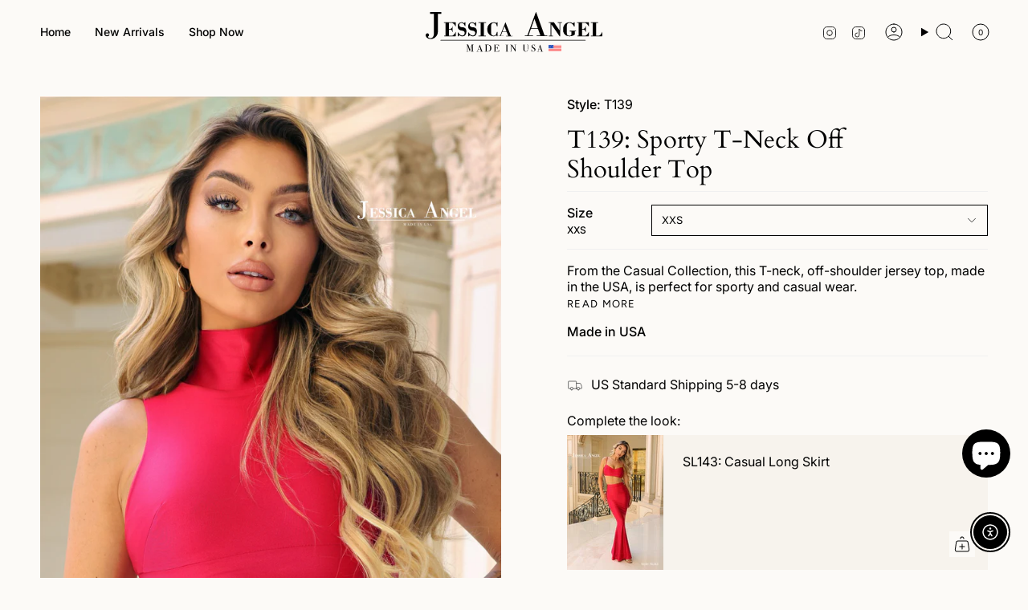

--- FILE ---
content_type: text/html; charset=utf-8
request_url: https://jessicaangelshop.com/products/t139-sporty-t-neck-off-shoulder-top?section_id=api-product-grid-item
body_size: 1072
content:
<div id="shopify-section-api-product-grid-item" class="shopify-section">

<div data-api-content>
<div class="grid-item product-item product-item--centered product-item--outer-text "
  id="product-item--api-product-grid-item-8895083610419"
  data-grid-item
>
  <div class="product-item__image double__image" data-product-image>
    <a class="product-link" href="/products/t139-sporty-t-neck-off-shoulder-top" aria-label="T139: Sporty T-Neck Off Shoulder Top" data-product-link="/products/t139-sporty-t-neck-off-shoulder-top"><div class="product-item__bg" data-product-image-default><figure class="image-wrapper image-wrapper--cover lazy-image lazy-image--backfill is-loading" style="--aspect-ratio: 0.7142857142857143;" data-aos="img-in"
  data-aos-delay="0"
  data-aos-duration="800"
  data-aos-anchor="#product-item--api-product-grid-item-8895083610419"
  data-aos-easing="ease-out-quart"><img src="//jessicaangelshop.com/cdn/shop/files/T139-Front_NO.jpg?crop=center&amp;height=3360&amp;v=1703703679&amp;width=2400" alt="" width="2400" height="3360" loading="eager" srcset="//jessicaangelshop.com/cdn/shop/files/T139-Front_NO.jpg?v=1703703679&amp;width=136 136w, //jessicaangelshop.com/cdn/shop/files/T139-Front_NO.jpg?v=1703703679&amp;width=160 160w, //jessicaangelshop.com/cdn/shop/files/T139-Front_NO.jpg?v=1703703679&amp;width=180 180w, //jessicaangelshop.com/cdn/shop/files/T139-Front_NO.jpg?v=1703703679&amp;width=220 220w, //jessicaangelshop.com/cdn/shop/files/T139-Front_NO.jpg?v=1703703679&amp;width=254 254w, //jessicaangelshop.com/cdn/shop/files/T139-Front_NO.jpg?v=1703703679&amp;width=284 284w, //jessicaangelshop.com/cdn/shop/files/T139-Front_NO.jpg?v=1703703679&amp;width=292 292w, //jessicaangelshop.com/cdn/shop/files/T139-Front_NO.jpg?v=1703703679&amp;width=320 320w, //jessicaangelshop.com/cdn/shop/files/T139-Front_NO.jpg?v=1703703679&amp;width=480 480w, //jessicaangelshop.com/cdn/shop/files/T139-Front_NO.jpg?v=1703703679&amp;width=528 528w, //jessicaangelshop.com/cdn/shop/files/T139-Front_NO.jpg?v=1703703679&amp;width=640 640w, //jessicaangelshop.com/cdn/shop/files/T139-Front_NO.jpg?v=1703703679&amp;width=720 720w, //jessicaangelshop.com/cdn/shop/files/T139-Front_NO.jpg?v=1703703679&amp;width=960 960w, //jessicaangelshop.com/cdn/shop/files/T139-Front_NO.jpg?v=1703703679&amp;width=1080 1080w, //jessicaangelshop.com/cdn/shop/files/T139-Front_NO.jpg?v=1703703679&amp;width=1296 1296w, //jessicaangelshop.com/cdn/shop/files/T139-Front_NO.jpg?v=1703703679&amp;width=1512 1512w, //jessicaangelshop.com/cdn/shop/files/T139-Front_NO.jpg?v=1703703679&amp;width=1728 1728w, //jessicaangelshop.com/cdn/shop/files/T139-Front_NO.jpg?v=1703703679&amp;width=1950 1950w, //jessicaangelshop.com/cdn/shop/files/T139-Front_NO.jpg?v=1703703679&amp;width=2400 2400w" sizes="(min-width: 1400px) calc(100vw / 4 - 32px), (min-width: 750px) calc(100vw / 2 - 22px), (min-width: 480px) calc(100vw / 2 - 16px), calc(100vw / 1)" fetchpriority="high" class=" fit-cover is-loading ">
</figure>

&nbsp;</div><deferred-image class="product-item__bg__under">
              <template><figure class="image-wrapper image-wrapper--cover lazy-image lazy-image--backfill is-loading" style="--aspect-ratio: 0.7142857142857143;"><img src="//jessicaangelshop.com/cdn/shop/files/T139-Back_NO.jpg?crop=center&amp;height=3360&amp;v=1703703679&amp;width=2400" alt="" width="2400" height="3360" loading="lazy" srcset="//jessicaangelshop.com/cdn/shop/files/T139-Back_NO.jpg?v=1703703679&amp;width=136 136w, //jessicaangelshop.com/cdn/shop/files/T139-Back_NO.jpg?v=1703703679&amp;width=160 160w, //jessicaangelshop.com/cdn/shop/files/T139-Back_NO.jpg?v=1703703679&amp;width=180 180w, //jessicaangelshop.com/cdn/shop/files/T139-Back_NO.jpg?v=1703703679&amp;width=220 220w, //jessicaangelshop.com/cdn/shop/files/T139-Back_NO.jpg?v=1703703679&amp;width=254 254w, //jessicaangelshop.com/cdn/shop/files/T139-Back_NO.jpg?v=1703703679&amp;width=284 284w, //jessicaangelshop.com/cdn/shop/files/T139-Back_NO.jpg?v=1703703679&amp;width=292 292w, //jessicaangelshop.com/cdn/shop/files/T139-Back_NO.jpg?v=1703703679&amp;width=320 320w, //jessicaangelshop.com/cdn/shop/files/T139-Back_NO.jpg?v=1703703679&amp;width=480 480w, //jessicaangelshop.com/cdn/shop/files/T139-Back_NO.jpg?v=1703703679&amp;width=528 528w, //jessicaangelshop.com/cdn/shop/files/T139-Back_NO.jpg?v=1703703679&amp;width=640 640w, //jessicaangelshop.com/cdn/shop/files/T139-Back_NO.jpg?v=1703703679&amp;width=720 720w, //jessicaangelshop.com/cdn/shop/files/T139-Back_NO.jpg?v=1703703679&amp;width=960 960w, //jessicaangelshop.com/cdn/shop/files/T139-Back_NO.jpg?v=1703703679&amp;width=1080 1080w, //jessicaangelshop.com/cdn/shop/files/T139-Back_NO.jpg?v=1703703679&amp;width=1296 1296w, //jessicaangelshop.com/cdn/shop/files/T139-Back_NO.jpg?v=1703703679&amp;width=1512 1512w, //jessicaangelshop.com/cdn/shop/files/T139-Back_NO.jpg?v=1703703679&amp;width=1728 1728w, //jessicaangelshop.com/cdn/shop/files/T139-Back_NO.jpg?v=1703703679&amp;width=1950 1950w, //jessicaangelshop.com/cdn/shop/files/T139-Back_NO.jpg?v=1703703679&amp;width=2400 2400w" sizes="(min-width: 1400px) calc(100vw / 4 - 32px), (min-width: 750px) calc(100vw / 2 - 22px), (min-width: 480px) calc(100vw / 2 - 16px), calc(100vw / 1)" class=" fit-cover is-loading ">
</figure>
</template>
            </deferred-image></a>

    
  </div>

  <div class="product-information" data-product-information>
    <div class="product-item__info">
      <a class="product-link" href="/products/t139-sporty-t-neck-off-shoulder-top" aria-label="T139: Sporty T-Neck Off Shoulder Top" data-product-link="/products/t139-sporty-t-neck-off-shoulder-top"><p class="product-item__title">T139: Sporty T-Neck Off Shoulder Top</p>

        <div class="product-item__price__holder"><div class="product-item__price" data-product-price>
            
<span class="price">
  
    <span class="new-price">
      
        <small>From</small>
      
<span class=hidden>$73.00</span>
</span>
    
  
</span>

          </div>
        </div>
      </a></div>
  </div>
</div></div></div>

--- FILE ---
content_type: text/css
request_url: https://jessicaangelshop.com/cdn/shop/t/16/assets/font-settings.css?v=119052795383548051871759342967
body_size: 493
content:
@font-face{font-family:Cardo;font-weight:400;font-style:normal;font-display:swap;src:url(//jessicaangelshop.com/cdn/fonts/cardo/cardo_n4.8d7bdd0369840597cbb62dc8a447619701d8d34a.woff2?h1=amVzc2ljYWFuZ2Vsc2hvcC1jb20uYWNjb3VudC5teXNob3BpZnkuY29t&h2=amVzc2ljYWFuZ2Vsc2hvcC5jb20&hmac=bcea3bb94174fcb93737743f4ffb1de3f7daa88b0fa4f9d205b7009a00dfdca4) format("woff2"),url(//jessicaangelshop.com/cdn/fonts/cardo/cardo_n4.23b63d1eff80cb5da813c4cccb6427058253ce24.woff?h1=amVzc2ljYWFuZ2Vsc2hvcC1jb20uYWNjb3VudC5teXNob3BpZnkuY29t&h2=amVzc2ljYWFuZ2Vsc2hvcC5jb20&hmac=b55130ebc4470978078efe3d2f4f834f902b9ccbfabd5a579514d1845dbf17ca) format("woff")}@font-face{font-family:Inter;font-weight:400;font-style:normal;font-display:swap;src:url(//jessicaangelshop.com/cdn/fonts/inter/inter_n4.b2a3f24c19b4de56e8871f609e73ca7f6d2e2bb9.woff2?h1=amVzc2ljYWFuZ2Vsc2hvcC1jb20uYWNjb3VudC5teXNob3BpZnkuY29t&h2=amVzc2ljYWFuZ2Vsc2hvcC5jb20&hmac=9c45acee0f86cfe23cd99d6cd14552943829dd31e1a3a911f227b746f438b7c6) format("woff2"),url(//jessicaangelshop.com/cdn/fonts/inter/inter_n4.af8052d517e0c9ffac7b814872cecc27ae1fa132.woff?h1=amVzc2ljYWFuZ2Vsc2hvcC1jb20uYWNjb3VudC5teXNob3BpZnkuY29t&h2=amVzc2ljYWFuZ2Vsc2hvcC5jb20&hmac=3425d42ac55c675afc9488d2ddb34733d97af47e52c332565148235e600cfc7d) format("woff")}@font-face{font-family:Figtree;font-weight:400;font-style:normal;font-display:swap;src:url(//jessicaangelshop.com/cdn/fonts/figtree/figtree_n4.3c0838aba1701047e60be6a99a1b0a40ce9b8419.woff2?h1=amVzc2ljYWFuZ2Vsc2hvcC1jb20uYWNjb3VudC5teXNob3BpZnkuY29t&h2=amVzc2ljYWFuZ2Vsc2hvcC5jb20&hmac=319b564823b01a92e94eb70a04ed9d40ad32300f5fc50789b3b017ba30be4f3a) format("woff2"),url(//jessicaangelshop.com/cdn/fonts/figtree/figtree_n4.c0575d1db21fc3821f17fd6617d3dee552312137.woff?h1=amVzc2ljYWFuZ2Vsc2hvcC1jb20uYWNjb3VudC5teXNob3BpZnkuY29t&h2=amVzc2ljYWFuZ2Vsc2hvcC5jb20&hmac=50b66c26745c696050002f9596c6663d6887010982320b2dc3735704ea73bd32) format("woff")}@font-face{font-family:Cardo;font-weight:700;font-style:normal;font-display:swap;src:url(//jessicaangelshop.com/cdn/fonts/cardo/cardo_n7.d1764502b55968f897125797ed59f6abd5dc8593.woff2?h1=amVzc2ljYWFuZ2Vsc2hvcC1jb20uYWNjb3VudC5teXNob3BpZnkuY29t&h2=amVzc2ljYWFuZ2Vsc2hvcC5jb20&hmac=bff1c7b3dc8df4ccf3062a50ccc86a39168e49e04b5bf034bb9ab8b4278a0d9a) format("woff2"),url(//jessicaangelshop.com/cdn/fonts/cardo/cardo_n7.b5d64d4147ade913d679fed9918dc44cbe8121d2.woff?h1=amVzc2ljYWFuZ2Vsc2hvcC1jb20uYWNjb3VudC5teXNob3BpZnkuY29t&h2=amVzc2ljYWFuZ2Vsc2hvcC5jb20&hmac=305b02ade6f3c719699944dd4ffc8b0265c842f4c9a16a358f3368d7f695271b) format("woff")}@font-face{font-family:Inter;font-weight:500;font-style:normal;font-display:swap;src:url(//jessicaangelshop.com/cdn/fonts/inter/inter_n5.d7101d5e168594dd06f56f290dd759fba5431d97.woff2?h1=amVzc2ljYWFuZ2Vsc2hvcC1jb20uYWNjb3VudC5teXNob3BpZnkuY29t&h2=amVzc2ljYWFuZ2Vsc2hvcC5jb20&hmac=fc0816c5352ccf3112c72bd11f7d12d2021daf9079b66ee84e62e9aad18b7441) format("woff2"),url(//jessicaangelshop.com/cdn/fonts/inter/inter_n5.5332a76bbd27da00474c136abb1ca3cbbf259068.woff?h1=amVzc2ljYWFuZ2Vsc2hvcC1jb20uYWNjb3VudC5teXNob3BpZnkuY29t&h2=amVzc2ljYWFuZ2Vsc2hvcC5jb20&hmac=43a865f2fbd55d07f9c5333c7c14c40410a0cf42cebed2abf25b34441cf26646) format("woff")}@font-face{font-family:Inter;font-weight:400;font-style:italic;font-display:swap;src:url(//jessicaangelshop.com/cdn/fonts/inter/inter_i4.feae1981dda792ab80d117249d9c7e0f1017e5b3.woff2?h1=amVzc2ljYWFuZ2Vsc2hvcC1jb20uYWNjb3VudC5teXNob3BpZnkuY29t&h2=amVzc2ljYWFuZ2Vsc2hvcC5jb20&hmac=e76ace084bc71e67e6b373736de2bfdcdfc8999be3d175c1997c070410c384f7) format("woff2"),url(//jessicaangelshop.com/cdn/fonts/inter/inter_i4.62773b7113d5e5f02c71486623cf828884c85c6e.woff?h1=amVzc2ljYWFuZ2Vsc2hvcC1jb20uYWNjb3VudC5teXNob3BpZnkuY29t&h2=amVzc2ljYWFuZ2Vsc2hvcC5jb20&hmac=a6e861ad25d768124f2ee317266aeff7b64ce0c43c5c30af235f12b2d8ad4ab4) format("woff")}@font-face{font-family:Inter;font-weight:500;font-style:italic;font-display:swap;src:url(//jessicaangelshop.com/cdn/fonts/inter/inter_i5.4474f48e6ab2b1e01aa2b6d942dd27fa24f2d99f.woff2?h1=amVzc2ljYWFuZ2Vsc2hvcC1jb20uYWNjb3VudC5teXNob3BpZnkuY29t&h2=amVzc2ljYWFuZ2Vsc2hvcC5jb20&hmac=7a5e2010d80daa18074c88e429c0c9fe5ee3aa9aee7e6a845661b4fc6623e0b5) format("woff2"),url(//jessicaangelshop.com/cdn/fonts/inter/inter_i5.493dbd6ee8e49f4ad722ebb68d92f201af2c2f56.woff?h1=amVzc2ljYWFuZ2Vsc2hvcC1jb20uYWNjb3VudC5teXNob3BpZnkuY29t&h2=amVzc2ljYWFuZ2Vsc2hvcC5jb20&hmac=e2f5649d187d8e88eae96e865b2161618fd053b88870728e4028572ac62c522a) format("woff")}
/*# sourceMappingURL=/cdn/shop/t/16/assets/font-settings.css.map?v=119052795383548051871759342967 */


--- FILE ---
content_type: image/svg+xml
request_url: https://jessicaangelshop.com/cdn/shop/files/IN-HOUSE_DESIGN.svg?v=1700608579&width=24
body_size: 246
content:
<svg width="24" height="25" viewBox="0 0 24 25" fill="none" xmlns="http://www.w3.org/2000/svg">
<path d="M11.799 6.95015C11.5585 7.05665 11.3695 7.33836 11.3695 7.58571C11.3695 7.71969 11.452 7.92238 11.5654 8.04949C11.6753 8.18004 11.6787 8.19034 11.6787 8.4961V8.80872H11.4451C11.3077 8.80872 11.1943 8.8259 11.1703 8.84995C11.1428 8.87743 11.1291 9.00454 11.1291 9.19692C11.1291 9.48206 11.1222 9.50611 11.0363 9.59543C10.9573 9.67445 10.8817 9.6985 10.5931 9.74659C10.4042 9.77751 10.1912 9.82904 10.119 9.85653C9.93697 9.93211 9.69649 10.1657 9.58999 10.3718C9.50411 10.5299 9.49724 10.5745 9.50067 10.9387C9.50754 11.5605 9.66901 12.014 10.1053 12.6667C10.5073 13.2645 10.521 13.3675 10.2702 13.8313C9.60717 15.0543 9.50067 15.5593 9.6484 16.8064C9.72398 17.4729 9.77551 17.6034 10.0057 17.7649L10.1431 17.8611L10.9126 17.8714L11.6787 17.8817V20.4514C11.6787 22.4027 11.689 23.028 11.72 23.0589C11.7749 23.1138 12.407 23.1138 12.462 23.0589C12.4929 23.028 12.5032 22.4027 12.5032 20.4514V17.8817L13.2693 17.8714C13.9976 17.8611 14.0389 17.8576 14.1625 17.7821C14.3996 17.6343 14.458 17.4763 14.537 16.7892C14.6779 15.5387 14.5748 15.0543 13.9118 13.8313C13.661 13.3675 13.6747 13.2645 14.0767 12.6667C14.513 12.014 14.6744 11.5605 14.6813 10.9387C14.6847 10.5745 14.6779 10.5299 14.592 10.3718C14.4855 10.1657 14.245 9.93211 14.0629 9.85653C13.9908 9.82904 13.7709 9.77408 13.5717 9.73972C13.0907 9.6504 13.0529 9.61261 13.0529 9.19005C13.0529 9.00454 13.0392 8.87743 13.0117 8.84995C12.9876 8.8259 12.8743 8.80872 12.7368 8.80872H12.5032V8.47892C12.5032 8.16286 12.5067 8.14225 12.6029 8.03231C12.7815 7.83306 12.8227 7.55135 12.7128 7.31431C12.5445 6.95359 12.1425 6.79212 11.799 6.95015ZM12.2662 7.21125C12.3933 7.27996 12.5032 7.45173 12.5032 7.58914C12.5032 7.83306 12.2421 8.04949 12.0017 8.0014C11.9398 7.99109 11.8436 7.93956 11.7852 7.88459C11.4383 7.56166 11.8436 6.99481 12.2662 7.21125ZM12.2284 8.53389V8.80872H12.091H11.9536V8.5545V8.29684L12.0841 8.2831C12.1528 8.27623 12.2147 8.26936 12.2215 8.26592C12.225 8.26249 12.2284 8.38273 12.2284 8.53389ZM12.7781 9.28624C12.7781 9.53016 12.8193 9.6504 12.943 9.78095C13.077 9.9218 13.1147 9.93554 13.5133 10.0077C13.9427 10.0867 14.0835 10.1485 14.2347 10.3272C14.3927 10.5093 14.4408 10.7085 14.4133 11.0349C14.3687 11.5777 14.2175 11.959 13.7778 12.6358C13.6438 12.8419 13.5167 13.0755 13.4961 13.1511C13.4411 13.3469 13.4823 13.6011 13.5957 13.8244C13.6507 13.9275 13.795 14.2058 13.9186 14.4428C14.3034 15.1883 14.3824 15.7208 14.2622 16.7583C14.19 17.3698 14.1557 17.4694 13.977 17.5588C13.8568 17.6206 10.3252 17.6206 10.2049 17.5588C10.0263 17.4694 9.99194 17.3698 9.91979 16.7583C9.79955 15.7208 9.87857 15.1883 10.2633 14.4428C10.387 14.2058 10.5313 13.9275 10.5863 13.8244C10.6996 13.6011 10.7409 13.3469 10.6859 13.1511C10.6653 13.0755 10.5382 12.8419 10.4042 12.6358C9.96446 11.959 9.8133 11.5777 9.76864 11.0349C9.74115 10.7085 9.78925 10.5093 9.94728 10.3272C10.0984 10.1485 10.2393 10.0867 10.6653 10.0111C11.0569 9.94241 11.105 9.9218 11.239 9.78095C11.3627 9.6504 11.4039 9.53016 11.4039 9.28624V9.08355H12.091H12.7781V9.28624ZM12.2284 20.3518V22.8253H12.091H11.9536V20.3518V17.8782H12.091H12.2284V20.3518Z" fill="#2C2C2C"/>
<path d="M1 12L12 1L23 12H21.5V23H2.5V12H1Z" stroke="black" stroke-width="0.3" stroke-linejoin="round"/>
</svg>


--- FILE ---
content_type: image/svg+xml
request_url: https://jessicaangelshop.com/cdn/shop/files/DIRECT_TO_CUSTOMER.svg?v=1700613314&width=24
body_size: 1243
content:
<svg width="24" height="24" viewBox="0 0 24 24" fill="none" xmlns="http://www.w3.org/2000/svg">
<path d="M7.78638 4.74561L8.63622 5.31217C8.97212 5.5361 9.40972 5.5361 9.74562 5.31217L10.5955 4.74561" stroke="#2C2C2C" stroke-width="0.3"/>
<circle cx="16.2136" cy="8.49073" r="2.65909" stroke="#2C2C2C" stroke-width="0.3"/>
<path d="M8.85059 20.1953C6.68262 20.2531 4.97729 20.8578 4.97729 21.5953C4.97729 22.371 6.8638 22.9999 9.19093 22.9999C11.518 22.9999 13.4046 22.371 13.4046 21.5953C13.4046 20.8578 11.6992 20.2531 9.53126 20.1953" stroke="#2C2C2C" stroke-width="0.3"/>
<path d="M8.83506 1.07711C8.52946 1.21245 8.28935 1.57043 8.28935 1.88476C8.28935 2.05502 8.39413 2.3126 8.53819 2.47413C8.67789 2.64002 8.68226 2.65312 8.68226 3.04166V3.43894H8.3854C8.21077 3.43894 8.0667 3.46077 8.03614 3.49133C8.00122 3.52625 7.98375 3.68778 7.98375 3.93226C7.98375 4.29461 7.97502 4.32517 7.86588 4.43867C7.76547 4.53908 7.66943 4.56964 7.30271 4.63076C7.0626 4.67006 6.79193 4.73554 6.70025 4.77047C6.46887 4.86651 6.16327 5.16338 6.02794 5.42531C5.91879 5.62614 5.91006 5.68289 5.91443 6.14565C5.92316 6.93583 6.12835 7.5121 6.68279 8.34158C7.19357 9.1012 7.21103 9.23217 6.89234 9.82154C6.04976 11.3757 5.91443 12.0175 6.10215 13.6022C6.1982 14.4491 6.26368 14.615 6.55618 14.8202L6.73081 14.9425L7.70872 14.9556L8.68226 14.9687V18.2342C8.68226 20.7139 8.69536 21.5084 8.73465 21.5477C8.8045 21.6176 9.60778 21.6176 9.67763 21.5477C9.71692 21.5084 9.73002 20.7139 9.73002 18.2342V14.9687L10.7036 14.9556C11.6291 14.9425 11.6815 14.9381 11.8386 14.8421C12.1399 14.6543 12.2141 14.4535 12.3145 13.5804C12.4935 11.9913 12.3625 11.3757 11.5199 9.82154C11.2012 9.23217 11.2187 9.1012 11.7295 8.34158C12.2839 7.5121 12.4891 6.93583 12.4979 6.14565C12.5022 5.68289 12.4935 5.62614 12.3843 5.42531C12.249 5.16338 11.9434 4.86651 11.712 4.77047C11.6204 4.73554 11.3409 4.66569 11.0877 4.62203C10.4765 4.50853 10.4285 4.4605 10.4285 3.92353C10.4285 3.68778 10.4111 3.52625 10.3761 3.49133C10.3456 3.46077 10.2015 3.43894 10.0269 3.43894H9.73002V3.01983C9.73002 2.61819 9.73439 2.592 9.85662 2.4523C10.0836 2.19909 10.136 1.84111 9.99632 1.53987C9.78241 1.08148 9.27162 0.876293 8.83506 1.07711ZM9.42879 1.4089C9.59032 1.49622 9.73002 1.7145 9.73002 1.88913C9.73002 2.19909 9.39823 2.47413 9.09263 2.41301C9.01405 2.39991 8.89181 2.33443 8.8176 2.26457C8.37666 1.8542 8.89181 1.13387 9.42879 1.4089ZM9.38077 3.08969V3.43894H9.20614H9.03151V3.11588V2.78845L9.19741 2.77099C9.28472 2.76226 9.3633 2.75353 9.37204 2.74916C9.3764 2.7448 9.38077 2.8976 9.38077 3.08969ZM10.0793 4.04576C10.0793 4.35573 10.1317 4.50853 10.2888 4.67442C10.4591 4.85341 10.5071 4.87088 11.0135 4.96255C11.5592 5.06296 11.7382 5.14155 11.9303 5.36856C12.1311 5.59994 12.1923 5.85315 12.1573 6.26789C12.1006 6.95766 11.9085 7.44225 11.3497 8.30229C11.1794 8.56423 11.0179 8.86109 10.9917 8.95714C10.9218 9.20598 10.9742 9.52904 11.1183 9.81281C11.1882 9.94378 11.3715 10.2974 11.5287 10.5986C12.0176 11.546 12.118 12.2227 11.9652 13.5411C11.8736 14.3182 11.8299 14.4448 11.6029 14.5583C11.4501 14.6369 6.96219 14.6369 6.80939 14.5583C6.58238 14.4448 6.53872 14.3182 6.44704 13.5411C6.29424 12.2227 6.39465 11.546 6.88361 10.5986C7.04077 10.2974 7.22413 9.94378 7.29398 9.81281C7.43805 9.52904 7.49043 9.20598 7.42058 8.95714C7.39439 8.86109 7.23286 8.56423 7.0626 8.30229C6.50379 7.44225 6.3117 6.95766 6.25495 6.26789C6.22003 5.85315 6.28114 5.59994 6.48197 5.36856C6.67405 5.14155 6.85305 5.06297 7.39439 4.96692C7.89207 4.87961 7.95319 4.85341 8.12346 4.67442C8.28062 4.50853 8.33301 4.35573 8.33301 4.04576V3.78819H9.20614H10.0793V4.04576ZM9.38077 18.1076V21.2508H9.20614H9.03151V18.1076V14.9643H9.20614H9.38077V18.1076Z" fill="#2C2C2C"/>
<path d="M7.31812 9.3335H11.0636" stroke="#2C2C2C" stroke-width="0.3" stroke-linecap="round"/>
<path d="M16.252 6.62451V7.14209H16.0527V6.62451H16.252ZM16.2461 9.82373V10.3062H16.0469V9.82373H16.2461ZM16.7617 9.19873C16.7617 9.10238 16.7415 9.01904 16.7012 8.94873C16.6621 8.87712 16.5957 8.81266 16.502 8.75537C16.4095 8.69678 16.2832 8.63949 16.123 8.5835C15.959 8.53011 15.8171 8.46956 15.6973 8.40186C15.5788 8.33415 15.487 8.24951 15.4219 8.14795C15.3581 8.04508 15.3262 7.91618 15.3262 7.76123C15.3262 7.60889 15.3594 7.47673 15.4258 7.36475C15.4935 7.25277 15.5892 7.16683 15.7129 7.10693C15.8366 7.04574 15.9818 7.01514 16.1484 7.01514C16.2773 7.01514 16.3926 7.03402 16.4941 7.07178C16.597 7.10954 16.6836 7.16618 16.7539 7.2417C16.8255 7.31592 16.8802 7.40771 16.918 7.51709C16.9557 7.62516 16.9746 7.75016 16.9746 7.89209H16.7422C16.7422 7.79574 16.7292 7.70719 16.7031 7.62646C16.6784 7.54574 16.6406 7.47542 16.5898 7.41553C16.5391 7.35433 16.4766 7.30745 16.4023 7.2749C16.3294 7.24105 16.2448 7.22412 16.1484 7.22412C16.0143 7.22412 15.9036 7.24821 15.8164 7.29639C15.7292 7.34456 15.6647 7.40902 15.623 7.48975C15.5814 7.57048 15.5605 7.65902 15.5605 7.75537C15.5605 7.85042 15.5781 7.93376 15.6133 8.00537C15.6484 8.07699 15.7122 8.14209 15.8047 8.20068C15.8971 8.25798 16.0299 8.31592 16.2031 8.37451C16.3672 8.4279 16.5078 8.48844 16.625 8.55615C16.7435 8.62386 16.8346 8.7085 16.8984 8.81006C16.9622 8.91032 16.9941 9.03857 16.9941 9.19482C16.9941 9.35238 16.9583 9.48714 16.8867 9.59912C16.8151 9.7098 16.7148 9.79443 16.5859 9.85303C16.457 9.91162 16.3066 9.94092 16.1348 9.94092C16.0241 9.94092 15.9147 9.9266 15.8066 9.89795C15.6986 9.868 15.6009 9.81982 15.5137 9.75342C15.4264 9.68701 15.3568 9.59912 15.3047 9.48975C15.2526 9.37907 15.2266 9.243 15.2266 9.08154H15.459C15.459 9.20785 15.4792 9.31266 15.5195 9.396C15.5599 9.47933 15.6126 9.54574 15.6777 9.59521C15.7441 9.64469 15.8171 9.67985 15.8965 9.70068C15.9759 9.72152 16.0553 9.73193 16.1348 9.73193C16.2676 9.73193 16.3802 9.7085 16.4727 9.66162C16.5664 9.61344 16.638 9.54899 16.6875 9.46826C16.737 9.38623 16.7617 9.29639 16.7617 9.19873Z" fill="black"/>
</svg>


--- FILE ---
content_type: image/svg+xml
request_url: https://jessicaangelshop.com/cdn/shop/files/OUR_FACTORY.svg?v=1700607649&width=24
body_size: 2020
content:
<svg width="24" height="24" viewBox="0 0 24 24" fill="none" xmlns="http://www.w3.org/2000/svg">
<g clip-path="url(#clip0_1260_2409)">
<path d="M4.10146 1.02656C3.77333 1.17187 3.51552 1.55625 3.51552 1.89375C3.51552 2.07656 3.62802 2.35312 3.78271 2.52656C3.93271 2.70469 3.93739 2.71875 3.93739 3.13594V3.5625H3.61864C3.43114 3.5625 3.27646 3.58594 3.24364 3.61875C3.20614 3.65625 3.18739 3.82969 3.18739 4.09219C3.18739 4.48125 3.17802 4.51406 3.06083 4.63594C2.95302 4.74375 2.84989 4.77656 2.45614 4.84219C2.19833 4.88437 1.90771 4.95469 1.80927 4.99219C1.56083 5.09531 1.23271 5.41406 1.08739 5.69531C0.970205 5.91094 0.96083 5.97187 0.965518 6.46875C0.974893 7.31719 1.19521 7.93594 1.79052 8.82656C2.33896 9.64219 2.35771 9.78281 2.01552 10.4156C1.11083 12.0844 0.965518 12.7734 1.16708 14.475C1.27021 15.3844 1.34052 15.5625 1.65458 15.7828L1.84208 15.9141L2.89208 15.9281L3.93739 15.9422V19.4484C3.93739 22.1109 3.95146 22.9641 3.99364 23.0062C4.06864 23.0813 4.93114 23.0813 5.00614 23.0062C5.04833 22.9641 5.06239 22.1109 5.06239 19.4484V15.9422L6.10771 15.9281C7.10146 15.9141 7.15771 15.9094 7.32646 15.8062C7.64989 15.6047 7.72958 15.3891 7.83739 14.4516C8.02958 12.7453 7.88896 12.0844 6.98427 10.4156C6.64208 9.78281 6.66083 9.64219 7.20927 8.82656C7.80458 7.93594 8.02489 7.31719 8.03427 6.46875C8.03896 5.97187 8.02958 5.91094 7.91239 5.69531C7.76708 5.41406 7.43896 5.09531 7.19052 4.99219C7.09208 4.95469 6.79208 4.87969 6.52021 4.83281C5.86396 4.71094 5.81239 4.65937 5.81239 4.08281C5.81239 3.82969 5.79364 3.65625 5.75614 3.61875C5.72333 3.58594 5.56864 3.5625 5.38114 3.5625H5.06239V3.1125C5.06239 2.68125 5.06708 2.65312 5.19833 2.50312C5.44208 2.23125 5.49833 1.84687 5.34833 1.52344C5.11864 1.03125 4.57021 0.810937 4.10146 1.02656ZM4.73896 1.38281C4.91239 1.47656 5.06239 1.71094 5.06239 1.89844C5.06239 2.23125 4.70614 2.52656 4.37802 2.46094C4.29364 2.44687 4.16239 2.37656 4.08271 2.30156C3.60927 1.86094 4.16239 1.0875 4.73896 1.38281ZM4.68739 3.1875V3.5625H4.49989H4.31239V3.21562V2.86406L4.49052 2.84531C4.58427 2.83594 4.66864 2.82656 4.67802 2.82187C4.68271 2.81719 4.68739 2.98125 4.68739 3.1875ZM5.43739 4.21406C5.43739 4.54687 5.49364 4.71094 5.66239 4.88906C5.84521 5.08125 5.89677 5.1 6.44052 5.19844C7.02646 5.30625 7.21864 5.39062 7.42489 5.63437C7.64052 5.88281 7.70614 6.15469 7.66864 6.6C7.60771 7.34062 7.40146 7.86094 6.80146 8.78437C6.61864 9.06562 6.44521 9.38437 6.41708 9.4875C6.34208 9.75469 6.39833 10.1016 6.55302 10.4062C6.62802 10.5469 6.82489 10.9266 6.99364 11.25C7.51864 12.2672 7.62646 12.9937 7.46239 14.4094C7.36396 15.2437 7.31708 15.3797 7.07333 15.5016C6.90927 15.5859 2.09052 15.5859 1.92646 15.5016C1.68271 15.3797 1.63583 15.2437 1.53739 14.4094C1.37333 12.9937 1.48114 12.2672 2.00614 11.25C2.17489 10.9266 2.37177 10.5469 2.44677 10.4062C2.60146 10.1016 2.65771 9.75469 2.58271 9.4875C2.55458 9.38437 2.38114 9.06562 2.19833 8.78437C1.59833 7.86094 1.39208 7.34062 1.33114 6.6C1.29364 6.15469 1.35927 5.88281 1.57489 5.63437C1.78114 5.39062 1.97333 5.30625 2.55458 5.20312C3.08896 5.10937 3.15458 5.08125 3.33739 4.88906C3.50614 4.71094 3.56239 4.54687 3.56239 4.21406V3.9375H4.49989H5.43739V4.21406ZM4.68739 19.3125V22.6875H4.49989H4.31239V19.3125V15.9375H4.49989H4.68739V19.3125Z" fill="#2C2C2C"/>
<path d="M17.8686 5.49375C17.8358 5.52656 17.8124 5.68125 17.8124 5.86875C17.8124 6.1875 17.8124 6.1875 17.6811 6.1875C17.4467 6.1875 17.4374 6.22031 17.4374 7.3125C17.4374 8.40469 17.4467 8.4375 17.6811 8.4375C17.803 8.4375 17.8124 8.45156 17.8124 8.625V8.8125H14.7514H11.6858L11.4842 8.92031C11.3436 8.99531 11.2452 9.09375 11.1702 9.23437C11.0624 9.43125 11.0624 9.46406 11.0624 10.8609V12.2906L11.1983 12.4266C11.3155 12.5391 11.3717 12.5625 11.5733 12.5625H11.8124V13.5V14.4375H10.1811C8.97642 14.4375 8.53579 14.4516 8.4936 14.4937C8.41392 14.5734 8.41392 15.8016 8.4936 15.8812C8.53579 15.9234 8.89204 15.9375 9.8061 15.9375H11.0624V19.4437C11.0624 22.1062 11.0764 22.9641 11.1186 23.0062C11.1936 23.0813 12.0561 23.0813 12.1311 23.0062C12.1686 22.9687 12.1874 22.7766 12.1874 22.4437V21.9375H13.1249H14.0624V22.0687C14.0624 22.1391 14.0858 22.2234 14.1186 22.2562C14.1983 22.3359 17.3014 22.3359 17.3811 22.2562C17.4139 22.2234 17.4374 22.1391 17.4374 22.0687V21.9375H18.3749H19.3124V22.4437C19.3124 22.7766 19.3311 22.9687 19.3686 23.0062C19.4436 23.0813 20.3061 23.0813 20.3811 23.0062C20.4233 22.9641 20.4374 22.1062 20.4374 19.4437V15.9375H21.6936C22.6077 15.9375 22.9639 15.9234 23.0061 15.8812C23.0436 15.8437 23.0624 15.6187 23.0624 15.1875C23.0624 14.7562 23.0436 14.5312 23.0061 14.4937C22.9639 14.4516 22.6077 14.4375 21.6936 14.4375H20.4374V13.6875V12.9375H20.7233C21.0795 12.9375 21.3233 12.8156 21.4639 12.5625C21.553 12.3984 21.5624 12.3187 21.5624 11.4375C21.5624 10.5562 21.553 10.4766 21.4639 10.3125C21.3233 10.0594 21.0795 9.9375 20.7233 9.9375H20.4374V9.68906C20.4374 9.34219 20.2827 9.06094 20.0155 8.92031C19.8467 8.83125 19.7436 8.8125 19.3733 8.8125H18.9374V8.625C18.9374 8.45156 18.9467 8.4375 19.0686 8.4375C19.303 8.4375 19.3124 8.40469 19.3124 7.3125C19.3124 6.22031 19.303 6.1875 19.0686 6.1875C18.9374 6.1875 18.9374 6.1875 18.9374 5.86875C18.9374 5.68125 18.9139 5.52656 18.8811 5.49375C18.8061 5.41875 17.9436 5.41875 17.8686 5.49375ZM18.5624 6V6.1875H18.3749H18.1874V6V5.8125H18.3749H18.5624V6ZM18.9374 7.3125V8.0625H18.3749H17.8124V7.3125V6.5625H18.3749H18.9374V7.3125ZM18.5624 8.625V8.8125H18.3749H18.1874V8.625V8.4375H18.3749H18.5624V8.625ZM19.9264 9.32344L20.0624 9.45937V10.2609V11.0625L16.9592 11.0672C14.667 11.0672 13.8092 11.0859 13.6967 11.1281C13.4342 11.2219 13.2327 11.4609 13.1108 11.8266L12.9983 12.1641L12.2202 12.1781L11.4374 12.1875V10.8234V9.45937L11.5733 9.32344L11.7092 9.1875H15.7499H19.7905L19.9264 9.32344ZM21.0702 10.4297C21.1874 10.5422 21.1874 10.5516 21.1874 11.4375C21.1874 12.3234 21.1874 12.3328 21.0702 12.4453C20.9764 12.5437 20.9108 12.5625 20.6952 12.5625H20.4374V11.4375V10.3125H20.6952C20.9108 10.3125 20.9764 10.3312 21.0702 10.4297ZM17.4374 12.9375V14.4375H14.8124H12.1874V14.0672V13.6922L12.3327 13.6781C12.417 13.6687 12.5061 13.6266 12.5342 13.5797C12.6092 13.4625 12.5155 13.3406 12.3327 13.3219L12.1874 13.3078V12.9328V12.5625H12.6092C13.2233 12.5625 13.2795 12.5203 13.4717 11.925C13.5467 11.6953 13.678 11.5266 13.828 11.4703C13.8655 11.4562 14.6952 11.4422 15.6702 11.4422L17.4374 11.4375V12.9375ZM20.0624 12.9375V14.4375H18.9374H17.8124V12.9375V11.4375H18.9374H20.0624V12.9375ZM22.6874 15.1875V15.5625H15.7499H8.81235V15.1875V14.8125H15.7499H22.6874V15.1875ZM11.8124 19.3125V22.6875H11.6249H11.4374V19.3125V15.9375H11.6249H11.8124V19.3125ZM19.3124 18.75V21.5625H18.3749H17.4374V21.4312C17.4374 21.3609 17.4139 21.2766 17.3811 21.2437C17.3014 21.1641 14.1983 21.1641 14.1186 21.2437C14.0858 21.2766 14.0624 21.3609 14.0624 21.4312V21.5625H13.1249H12.1874V18.75V15.9375H15.7499H19.3124V18.75ZM20.0624 19.3125V22.6875H19.8749H19.6874V19.3125V15.9375H19.8749H20.0624V19.3125ZM17.0624 21.75V21.9375H15.7499H14.4374V21.75V21.5625H15.7499H17.0624V21.75Z" fill="#2C2C2C"/>
<path d="M18.6326 12.2532C18.1592 12.4594 18.0467 13.0875 18.417 13.4579C18.7029 13.7438 19.1248 13.7625 19.4295 13.4954C20.0576 12.9422 19.4014 11.9157 18.6326 12.2532ZM19.1951 12.6797C19.4295 12.9094 19.2654 13.3125 18.9373 13.3125C18.7451 13.3125 18.5623 13.1297 18.5623 12.9375C18.5623 12.7454 18.7451 12.5625 18.9373 12.5625C19.0264 12.5625 19.1248 12.6047 19.1951 12.6797Z" fill="#2C2C2C"/>
</g>
<defs>
<clipPath id="clip0_1260_2409">
<rect width="24" height="24" fill="white"/>
</clipPath>
</defs>
</svg>


--- FILE ---
content_type: image/svg+xml
request_url: https://jessicaangelshop.com/cdn/shop/files/LUXURY_MATERIAL.svg?v=1700611247&width=24
body_size: 1232
content:
<svg width="24" height="24" viewBox="0 0 24 24" fill="none" xmlns="http://www.w3.org/2000/svg">
<path d="M12.9846 1.81187L15.0928 7.21812C15.2783 7.69392 15.7244 8.02196 16.2393 8.06598L21.8871 8.54893C22.8 8.62699 23.1754 9.71731 22.5154 10.3204L18.0639 14.3876C17.7146 14.7067 17.5621 15.1834 17.6647 15.642L18.9974 21.6011C19.1972 22.4944 18.1789 23.1917 17.3829 22.6731L12.7491 19.6543C12.2953 19.3586 11.7047 19.3586 11.2509 19.6543L6.6171 22.6731C5.82111 23.1917 4.80284 22.4944 5.00259 21.6011L6.3353 15.642C6.43786 15.1834 6.2854 14.7067 5.93613 14.3876L1.48459 10.3204C0.824556 9.71731 1.20003 8.62699 2.11293 8.54893L7.76074 8.06598C8.27558 8.02196 8.7217 7.69392 8.90723 7.21812L11.0154 1.81187C11.3595 0.929375 12.6405 0.929375 12.9846 1.81187Z" stroke="#2C2C2C" stroke-width="0.3"/>
<path d="M7.04689 9.55896L7.36759 10.4256C7.40304 10.5214 7.47857 10.597 7.57437 10.6324L8.44104 10.9531C8.48457 10.9692 8.48457 11.0308 8.44104 11.0469L7.57437 11.3676C7.47857 11.403 7.40304 11.4786 7.36759 11.5744L7.04689 12.441C7.03078 12.4846 6.96922 12.4846 6.95311 12.441L6.63241 11.5744C6.59696 11.4786 6.52143 11.403 6.42563 11.3676L5.55896 11.0469C5.51543 11.0308 5.51543 10.9692 5.55896 10.9531L6.42563 10.6324C6.52143 10.597 6.59696 10.5214 6.63241 10.4256L6.95311 9.55896C6.96922 9.51543 7.03078 9.51543 7.04689 9.55896Z" stroke="#2C2C2C" stroke-width="0.3" stroke-linejoin="round"/>
<path d="M16.0469 11.559L16.3676 12.4256C16.403 12.5214 16.4786 12.597 16.5744 12.6324L17.441 12.9531C17.4846 12.9692 17.4846 13.0308 17.441 13.0469L16.5744 13.3676C16.4786 13.403 16.403 13.4786 16.3676 13.5744L16.0469 14.441C16.0308 14.4846 15.9692 14.4846 15.9531 14.441L15.6324 13.5744C15.597 13.4786 15.5214 13.403 15.4256 13.3676L14.559 13.0469C14.5154 13.0308 14.5154 12.9692 14.559 12.9531L15.4256 12.6324C15.5214 12.597 15.597 12.5214 15.6324 12.4256L15.9531 11.559C15.9692 11.5154 16.0308 11.5154 16.0469 11.559Z" stroke="#2C2C2C" stroke-width="0.3" stroke-linejoin="round"/>
<path d="M11.799 7.06337C11.5585 7.16987 11.3695 7.45158 11.3695 7.69893C11.3695 7.83291 11.452 8.0356 11.5654 8.16271C11.6753 8.29326 11.6787 8.30356 11.6787 8.60932V8.92194H11.4451C11.3077 8.92194 11.1943 8.93912 11.1703 8.96317C11.1428 8.99065 11.1291 9.11776 11.1291 9.31015C11.1291 9.59529 11.1222 9.61933 11.0363 9.70866C10.9573 9.78767 10.8817 9.81172 10.5931 9.85981C10.4042 9.89073 10.1912 9.94226 10.119 9.96975C9.93697 10.0453 9.69649 10.2789 9.58999 10.4851C9.50411 10.6431 9.49724 10.6878 9.50067 11.0519C9.50754 11.6737 9.66901 12.1272 10.1053 12.7799C10.5073 13.3777 10.521 13.4808 10.2702 13.9445C9.60717 15.1675 9.50067 15.6726 9.6484 16.9196C9.72398 17.5861 9.77551 17.7166 10.0057 17.8781L10.1431 17.9743L10.9126 17.9846L11.6787 17.9949V19.4999C11.7337 19.5548 12.5 19.5004 12.5 19.5004C12.4968 18.4359 12.5309 19.4694 12.5 19.5004L12.5032 17.9949L13.2693 17.9846C13.9976 17.9743 14.0389 17.9709 14.1625 17.8953C14.3996 17.7476 14.458 17.5895 14.537 16.9024C14.6779 15.6519 14.5748 15.1675 13.9118 13.9445C13.661 13.4808 13.6747 13.3777 14.0767 12.7799C14.513 12.1272 14.6744 11.6737 14.6813 11.0519C14.6847 10.6878 14.6779 10.6431 14.592 10.4851C14.4855 10.2789 14.245 10.0453 14.0629 9.96975C13.9908 9.94226 13.7709 9.8873 13.5717 9.85294C13.0907 9.76362 13.0529 9.72583 13.0529 9.30327C13.0529 9.11776 13.0392 8.99065 13.0117 8.96317C12.9876 8.93912 12.8743 8.92194 12.7368 8.92194H12.5032V8.59214C12.5032 8.27608 12.5067 8.25547 12.6029 8.14554C12.7815 7.94628 12.8227 7.66458 12.7128 7.42753C12.5445 7.06681 12.1425 6.90534 11.799 7.06337ZM12.2662 7.32447C12.3933 7.39318 12.5032 7.56495 12.5032 7.70237C12.5032 7.94628 12.2421 8.16271 12.0017 8.11462C11.9398 8.10431 11.8436 8.05278 11.7852 7.99781C11.4383 7.67488 11.8436 7.10804 12.2662 7.32447ZM12.2284 8.64711V8.92194H12.091H11.9536V8.66772V8.41006L12.0841 8.39632C12.1528 8.38945 12.2147 8.38258 12.2215 8.37914C12.225 8.37571 12.2284 8.49595 12.2284 8.64711ZM12.7781 9.39947C12.7781 9.64338 12.8193 9.76362 12.943 9.89417C13.077 10.035 13.1147 10.0488 13.5133 10.1209C13.9427 10.1999 14.0835 10.2618 14.2347 10.4404C14.3927 10.6225 14.4408 10.8217 14.4133 11.1481C14.3687 11.6909 14.2175 12.0722 13.7778 12.749C13.6438 12.9551 13.5167 13.1887 13.4961 13.2643C13.4411 13.4601 13.4823 13.7144 13.5957 13.9377C13.6507 14.0407 13.795 14.319 13.9186 14.556C14.3034 15.3015 14.3824 15.834 14.2622 16.8715C14.19 17.483 14.1557 17.5827 13.977 17.672C13.8568 17.7338 10.3252 17.7338 10.2049 17.672C10.0263 17.5827 9.99194 17.483 9.91979 16.8715C9.79955 15.834 9.87857 15.3015 10.2633 14.556C10.387 14.319 10.5313 14.0407 10.5863 13.9377C10.6996 13.7144 10.7409 13.4601 10.6859 13.2643C10.6653 13.1887 10.5382 12.9551 10.4042 12.749C9.96446 12.0722 9.8133 11.6909 9.76864 11.1481C9.74115 10.8217 9.78925 10.6225 9.94728 10.4404C10.0984 10.2618 10.2393 10.1999 10.6653 10.1243C11.0569 10.0556 11.105 10.035 11.239 9.89417C11.3627 9.76362 11.4039 9.64338 11.4039 9.39947V9.19678H12.091H12.7781V9.39947ZM12.2284 19.4999H12L11.9536 17.9915H12.091H12.2284V19.4999Z" fill="#2C2C2C"/>
</svg>


--- FILE ---
content_type: image/svg+xml
request_url: https://jessicaangelshop.com/cdn/shop/files/logo-balck.svg?v=1720480948&width=220
body_size: 10059
content:
<svg xmlns="http://www.w3.org/2000/svg" fill="none" viewBox="0 0 391 89" height="89" width="391">
<path fill="black" d="M353.274 63.4679H33.4671C32.9892 63.4679 32.6127 63.0766 32.6127 62.6128C32.6127 62.149 33.0037 61.7578 33.4671 61.7578H353.274C353.752 61.7578 354.129 62.149 354.129 62.6128C354.129 63.0766 353.738 63.4679 353.274 63.4679Z"></path>
<path fill="black" d="M10.0496 0.121607C9.97721 0.121607 9.91928 0.179576 9.91928 0.252038V4.00557C9.91928 4.12151 10.0207 4.22295 10.1365 4.22295H18.0582L18.1596 47.845C18.1596 47.845 18.4637 57.7868 10.6868 58.0622C8.60142 58.0332 6.47255 57.439 5.19813 55.613C4.93746 55.2941 4.8216 54.2942 5.705 53.9319C6.71875 53.4971 7.4863 52.5261 7.35596 50.729C7.22562 48.816 5.7919 47.048 3.38788 47.2798C-0.11678 47.6277 -0.174708 51.2653 0.100451 52.787C0.491466 54.9608 3.88027 59.7143 10.7158 59.9172C14.7997 60.0477 18.9126 58.2941 21.4325 55.8738C23.098 54.2797 26.1537 51.0769 26.7619 46.1494C27.2977 41.7872 26.9067 5.62872 26.8923 4.22295H34.5243C34.6112 4.22295 34.6981 4.15049 34.6981 4.04905V0.367978C34.6981 0.223054 34.5822 0.121607 34.4519 0.121607H10.0496Z"></path>
<path fill="black" d="M191.915 52.8015H188.555L176.883 23.15C176.825 22.8892 176.463 22.8312 176.376 23.121L164.573 52.8015H161.459C161.054 52.8015 160.996 52.8884 160.996 53.2362C160.996 53.5357 161.155 53.6855 161.474 53.6855H172.031C172.389 53.6855 172.562 53.5261 172.553 53.2072C172.509 52.8739 172.553 52.8159 172.133 52.8159H166.195L169.454 44.5408H179.533L182.748 52.8159H178.114C177.708 52.8159 177.506 52.9609 177.506 53.2507C177.506 53.5406 177.708 53.6903 178.114 53.7H191.814C192.258 53.7 192.48 53.5406 192.48 53.2217C192.48 52.9609 192.297 52.8304 191.93 52.8304L191.915 52.8015ZM169.816 43.5408L174.508 31.6571L179.128 43.5408H169.816Z"></path>
<path fill="black" d="M105.66 33.9324C97.695 33.8599 97.5647 29.4107 97.5647 29.0484C97.4923 23.7877 102.995 24.2804 102.995 24.2804C107.601 24.6717 109.498 29.6861 109.99 31.2513C110.019 31.3962 110.15 31.4107 110.656 31.4107C111.11 31.4107 111.337 31.2899 111.337 31.0484V23.121C111.337 22.8602 111.086 22.7297 110.584 22.7297C110.236 22.7297 110.092 22.7297 110.019 22.8022C110.019 22.8022 109.136 24.179 107.847 24.8456C105.733 22.5993 102.909 22.7442 102.909 22.7442C94.4365 22.7442 94.1035 31.1643 94.1035 31.1643C93.4952 40.338 102.228 41.0626 102.228 41.0626C109.874 41.6423 109.599 46.3234 109.599 46.3234C109.483 51.4682 105.197 52.0478 104.603 52.0768C99.3025 52.2797 96.1309 47.0914 95.4213 45.3958C95.4213 45.3958 95.4213 45.3813 95.4213 45.3669V45.3379C95.3634 45.2509 95.2186 45.2364 94.7841 45.2364C94.3303 45.2364 94.1035 45.3572 94.1035 45.5987V53.5261C94.1035 53.7869 94.3545 53.9174 94.8565 53.9174C95.2041 53.9174 95.3489 53.9174 95.4213 53.8449C95.4213 53.8449 96.5364 52.0768 98.1005 51.5986C100.591 54.0478 103.922 53.9029 105.269 53.9029C113.683 53.3522 113.321 42.9321 113.321 42.9321C113.727 34.1642 105.675 33.9613 105.675 33.9613L105.66 33.9324ZM109.99 29.6716V29.7151C109.99 29.7151 109.99 29.6861 109.99 29.6716ZM95.4648 46.1205C95.4648 46.1205 95.4648 46.135 95.4648 46.1494V46.1205Z"></path>
<path fill="black" d="M82.4309 33.9324C74.4658 33.8599 74.3355 29.4107 74.3355 29.0484C74.263 23.7877 79.7662 24.2804 79.7662 24.2804C84.3715 24.6717 86.2687 29.6861 86.7611 31.2513C86.79 31.3962 86.9204 31.4107 87.4272 31.4107C87.881 31.4107 88.1079 31.2899 88.1079 31.0484V23.121C88.1079 22.8602 87.8569 22.7297 87.3548 22.7297C87.0073 22.7297 86.8624 22.7297 86.79 22.8022C86.79 22.8022 85.9066 24.179 84.6177 24.8456C82.5033 22.5993 79.6793 22.7442 79.6793 22.7442C71.2073 22.7442 70.8742 31.1643 70.8742 31.1643C70.266 40.338 78.9987 41.0626 78.9987 41.0626C86.6452 41.6423 86.37 46.3234 86.37 46.3234C86.2542 51.4682 81.9675 52.0478 81.3737 52.0768C76.0733 52.2797 72.9017 47.0914 72.1921 45.3958C72.1921 45.3958 72.1921 45.3813 72.1921 45.3669C72.1921 45.3669 72.1921 45.3379 72.1776 45.3379C72.1197 45.2509 71.9749 45.2364 71.5404 45.2364C71.0867 45.2364 70.8598 45.3572 70.8598 45.5987V53.5261C70.8598 53.7869 71.1108 53.9174 71.6128 53.9174C71.9604 53.9174 72.1052 53.9174 72.1776 53.8449C72.1776 53.8449 73.2927 52.0768 74.8568 51.5986C77.3477 54.0478 80.6786 53.9029 82.0254 53.9029C90.4395 53.3522 90.0775 42.9321 90.0775 42.9321C90.4829 34.1642 82.4309 33.9613 82.4309 33.9613V33.9324ZM86.7611 29.6716V29.7151C86.7611 29.7151 86.7611 29.6861 86.7611 29.6716ZM72.2356 46.1205C72.2356 46.1205 72.2356 46.135 72.2356 46.1494V46.1205Z"></path>
<path fill="black" d="M65.6028 22.7877H41.2005C40.4861 22.7877 40.1288 23.0244 40.1288 23.4978C40.1288 23.9713 40.4909 24.2128 41.215 24.2225H43.9087V52.3957H41.7508C41.046 52.3957 40.6936 52.6324 40.6936 53.1058C40.6936 53.5889 41.046 53.8304 41.7508 53.8304H65.4145C66.1869 53.8304 66.5731 53.5696 66.5731 53.0478C66.5731 52.8884 66.5731 52.758 66.5586 52.671C66.5586 51.2363 66.5296 46.6422 66.5152 44.4683C66.5152 44.2509 66.211 44.193 66.1241 44.3959C65.3276 46.3813 63.2422 50.5551 59.3176 52.3957H51.2945V38.8308H54.3937C54.3937 38.8308 54.3937 38.8308 54.4082 38.8308C56.5805 39.3235 58.3183 40.251 59.1148 43.9176C59.2741 44.6277 59.7665 44.4538 59.752 43.9031C59.7086 42.0336 59.7231 39.1496 59.7231 38.0917C59.7231 38.0917 59.7231 38.0772 59.7231 38.0627C59.7231 38.0627 59.7231 38.0482 59.7231 38.0337C59.7231 36.9758 59.6651 34.0918 59.6796 32.2078C59.6796 31.6426 59.2017 31.4831 59.0569 32.2078C58.3038 35.8888 56.5949 36.8453 54.4371 37.3671C54.4226 37.3671 54.4082 37.3816 54.3937 37.396H51.2945V24.208H58.7238C62.967 26.0485 65.2118 30.1209 66.0662 32.0628C66.1531 32.2657 66.5007 32.2078 66.5007 31.9904C66.5296 29.7875 66.5731 25.063 66.5731 23.8022C66.5731 23.8022 66.5731 23.8022 66.5731 23.7877C66.5731 23.6862 66.5731 23.5703 66.5731 23.4254C66.5731 22.9906 66.2496 22.7732 65.6028 22.7732V22.7877Z"></path>
<path fill="black" d="M158.187 22.7442C157.752 22.7442 157.535 22.8553 157.535 23.0776V26.0775V22.9326C157.535 22.9326 157.26 23.9181 156.434 24.5558C154.87 22.9616 152.843 22.6718 150.974 22.8022C146.21 22.7732 142.908 24.6717 140.591 27.0775C139.49 28.2224 138.187 30.1498 137.535 31.6426C136.84 33.2657 136.507 35.0338 136.492 36.7874L136.435 38.512V39.9902C136.449 41.7583 136.84 43.4249 137.535 45.0625C138.172 46.5552 139.49 48.4972 140.591 49.6276C142.908 52.0334 146.21 53.9319 150.974 53.9029C152.901 53.9029 154.609 53.1493 155.971 51.6855C157.158 52.2942 157.535 53.7145 157.535 53.7145V49.3088V53.5551C157.535 53.7966 157.752 53.9174 158.187 53.9174C158.621 53.9174 158.882 53.7724 158.969 53.4826V44.6712C158.969 44.6712 158.969 44.6422 158.969 44.6277C158.969 44.5843 158.983 44.5553 158.998 44.5118C158.998 44.4973 158.983 44.4828 158.969 44.4683C158.94 44.2799 158.824 44.2799 158.259 44.2799C158.085 44.2799 157.955 44.2799 157.853 44.2799C157.665 44.2799 157.52 44.2799 157.52 44.2799C157.433 44.9756 157.173 45.9755 157.086 46.2074C156.347 48.5262 154.986 52.4826 151.163 52.5986C145.993 52.758 144.95 48.7726 144.95 46.8886C144.95 46.8741 144.95 46.8596 144.95 46.8451V29.889C144.95 29.889 144.95 29.86 144.95 29.8455C144.95 27.9615 145.993 24.1355 151.163 24.1355C154.914 24.1355 156.347 27.0775 157.086 29.3817C157.158 29.6281 157.433 30.6136 157.52 31.3092C157.52 31.3092 157.549 31.3092 157.564 31.3092V31.3382C157.564 31.5798 157.8 31.7005 158.273 31.7005C158.756 31.7005 158.998 31.5798 158.998 31.3382V23.1935C158.998 22.923 158.737 22.7877 158.216 22.7877L158.187 22.7442Z"></path>
<path fill="black" d="M133.06 22.7877H117.333C116.869 22.7877 116.638 23.0244 116.638 23.4978C116.638 23.9713 116.869 24.2128 117.333 24.2225H121.561V52.3957H117.318C116.864 52.3957 116.638 52.6324 116.638 53.1058C116.638 53.5889 116.869 53.8304 117.333 53.8304H132.684C133.186 53.8304 133.437 53.5695 133.437 53.0478C133.437 52.6131 133.229 52.3957 132.814 52.3957H128.947V24.2225H132.915C133.427 24.2225 133.683 23.9616 133.683 23.4399C133.683 23.0051 133.475 22.7877 133.06 22.7877Z"></path>
<path fill="black" d="M391 52.671C391 51.2508 390.971 46.6422 390.957 44.4683C390.957 44.2509 390.667 44.193 390.58 44.3959C389.827 46.3813 387.857 50.5551 384.121 52.3957H377.068V24.2225H381.065C381.558 24.2225 381.804 23.9616 381.804 23.4399C381.804 22.9181 381.601 22.7008 381.196 22.7877H366.12C365.676 22.7877 365.454 23.0244 365.454 23.4978C365.454 23.9809 365.676 24.2225 366.12 24.2225H369.682V52.3957H366.482C365.787 52.3957 365.439 52.6324 365.439 53.1058C365.439 53.5889 365.787 53.8304 366.482 53.8304H389.841C390.604 53.8304 390.986 53.5695 390.986 53.0478C390.986 52.8884 390.986 52.7725 390.986 52.6855L391 52.671Z"></path>
<path fill="black" d="M360.342 22.7877H335.939C335.225 22.7877 334.868 23.0244 334.868 23.4978C334.868 23.9713 335.23 24.2128 335.954 24.2225H338.647V52.3957H336.49C335.785 52.3957 335.432 52.6324 335.432 53.1058C335.432 53.5889 335.785 53.8304 336.49 53.8304H360.153C360.926 53.8304 361.312 53.5696 361.312 53.0478C361.312 52.8884 361.312 52.758 361.297 52.671C361.297 51.2363 361.268 46.6422 361.254 44.4683C361.254 44.2509 360.95 44.193 360.863 44.3959C360.066 46.3813 357.981 50.5551 354.056 52.3957H346.033V38.8308H349.132C349.132 38.8308 349.132 38.8308 349.147 38.8308C351.319 39.3235 353.057 40.251 353.854 43.9176C354.013 44.6277 354.505 44.4538 354.491 43.9031C354.447 42.0336 354.462 39.1496 354.462 38.0917C354.462 38.0917 354.462 38.0772 354.462 38.0627C354.462 38.0627 354.462 38.0482 354.462 38.0337C354.462 36.9758 354.404 34.0918 354.418 32.2078C354.418 31.6426 353.94 31.4831 353.796 32.2078C353.043 35.8888 351.334 36.8453 349.176 37.3671C349.161 37.3671 349.147 37.3816 349.132 37.396H346.033V24.208H353.463C357.706 26.0485 359.951 30.1209 360.805 32.0628C360.892 32.2657 361.239 32.2078 361.239 31.9904C361.268 29.7875 361.312 25.063 361.312 23.8022C361.312 23.8022 361.312 23.8022 361.312 23.7877C361.312 23.6862 361.312 23.5703 361.312 23.4254C361.312 22.9906 360.988 22.7732 360.342 22.7732V22.7877Z"></path>
<path fill="black" d="M332.333 41.5843H319.097C318.71 41.5843 318.517 41.8211 318.517 42.2945C318.517 42.7679 318.715 43.0094 319.111 43.0191H322.79C322.79 43.9321 322.775 46.2509 322.775 49.2073C322.775 52.7145 318.155 52.7145 318.155 52.7145C315.042 52.7145 313.666 51.1638 313.072 49.874C312.753 49.1784 312.609 48.3958 312.609 47.6277V29.773C312.609 29.773 312.609 29.7441 312.609 29.7296C312.609 27.8456 313.651 23.7587 318.749 24.0196C323.224 24.2514 326.077 27.5992 327.496 30.3382C327.583 30.4977 327.873 31.2078 328.003 32.0339C328.032 32.2078 328.177 32.2223 328.843 32.2223C329.413 32.2223 329.698 32.0918 329.698 31.831V23.208C329.698 22.9278 329.384 22.7877 328.756 22.7877C328.119 22.7877 328.018 22.7877 327.989 22.9906V22.9616C327.989 22.9616 327.482 24.7732 325.773 25.1355C322.79 22.5993 319.212 22.7008 318.561 22.7008C313.854 22.6718 310.581 24.5703 308.293 26.976C307.207 28.1209 305.918 30.0484 305.281 31.5411C304.586 33.1643 304.267 34.9323 304.253 36.6859L304.195 41.7003C304.18 45.4973 307.54 49.2798 308.09 49.8595C310.393 52.3667 314.057 53.9029 318.749 53.8014C324.745 53.9029 329.654 51.2797 330.32 49.2508C330.349 49.1494 330.364 49.0334 330.364 48.9175V42.9756H332.232C332.657 42.9756 332.869 42.7147 332.869 42.193C332.869 41.7582 332.69 41.5409 332.333 41.5409V41.5843Z"></path>
<path fill="black" d="M301.327 22.7008H292.812C292.561 22.7008 292.435 22.9375 292.435 23.4109C292.435 23.8843 292.561 24.1258 292.812 24.1355H296.229V40.5699L283.862 22.8022C283.862 22.8022 283.731 22.6863 283.645 22.6863H275.419C275.419 22.6863 275.39 22.6863 275.375 22.6863H272.899C272.609 22.6863 272.464 22.923 272.464 23.3964C272.464 23.8795 272.614 24.121 272.913 24.121H275.926L276.375 24.7732V52.3667H272.942C272.691 52.3667 272.566 52.6034 272.566 53.0768C272.566 53.5599 272.691 53.8014 272.942 53.8014H281.371C281.651 53.8014 281.791 53.5406 281.791 53.0188C281.791 52.5841 281.68 52.3667 281.458 52.3667H277.997V27.1209L296.258 53.5261C296.258 53.5261 296.273 53.5261 296.287 53.5261C296.374 53.6855 296.548 53.8014 296.736 53.8014H297.301C297.591 53.8014 297.837 53.5551 297.837 53.2652V24.121H301.226C301.506 24.121 301.646 23.8601 301.646 23.3384C301.646 22.9036 301.535 22.6863 301.313 22.6863L301.327 22.7008Z"></path>
<path fill="black" d="M268.482 52.0189H263.138L244.572 0.38247C244.471 -0.0667943 243.906 -0.168241 243.775 0.338993L225.007 52.0189H220.054C219.417 52.0189 219.315 52.1638 219.315 52.787C219.315 53.299 219.566 53.5551 220.068 53.5551H236.853C237.413 53.5551 237.688 53.2749 237.679 52.7145C237.606 52.1348 237.679 52.0189 236.998 52.0189H227.57L232.755 37.6279H248.786L253.898 52.0189H246.527C245.88 52.0189 245.557 52.2749 245.557 52.787C245.557 53.299 245.88 53.5551 246.527 53.5551H268.294C269.008 53.5551 269.365 53.2749 269.365 52.7145C269.365 52.2507 269.071 52.0189 268.482 52.0189ZM233.363 35.9033L240.807 15.2227L248.149 35.9033H233.348H233.363Z"></path>
<path fill="black" d="M259.478 87.4239C258.954 87.4239 258.613 87.3435 258.455 87.2632C258.298 87.1829 258.141 86.9686 258.036 86.6473C256.122 80.9972 254.915 77.4893 254.443 76.0701C253.84 74.2759 253.421 73.0977 253.263 72.5354C253.237 72.4551 253.211 72.4015 253.159 72.4015C253.08 72.4015 253.027 72.4818 253.001 72.6425L252.923 73.0442C252.818 73.2584 252.765 73.4458 252.739 73.6333C251.664 76.8734 250.248 81.1578 248.544 86.5134C248.439 86.8615 248.281 87.1025 248.098 87.2096C247.914 87.3435 247.6 87.3971 247.18 87.4239C246.761 87.4239 246.551 87.5042 246.551 87.6381C246.551 87.772 246.656 87.8255 246.839 87.8255C246.918 87.8255 246.997 87.8255 247.101 87.7988C247.311 87.7452 247.521 87.7184 247.731 87.7184C247.941 87.7184 248.15 87.7184 248.36 87.7184C249.173 87.772 249.881 87.7988 250.51 87.7988C250.851 87.7988 251.035 87.7184 251.035 87.5845C251.035 87.4506 250.851 87.3703 250.458 87.3703C249.828 87.3168 249.488 87.29 249.461 87.29C249.304 87.2364 249.225 87.1293 249.225 86.9151C249.225 86.567 249.619 85.2281 250.432 82.9252H254.732C255.204 84.4515 255.492 85.4423 255.623 85.8975L255.728 86.1921L255.886 86.7544L255.938 86.9151C255.938 87.1561 255.361 87.29 254.181 87.29C253.814 87.29 253.631 87.3703 253.631 87.531C253.631 87.6916 253.762 87.7452 254.024 87.7452C254.129 87.7452 254.234 87.7452 254.312 87.7452L256.856 87.6649L259.399 87.7452C259.399 87.7452 259.635 87.7452 259.766 87.7452C259.976 87.7452 260.055 87.6916 260.055 87.5578C260.055 87.4239 259.871 87.3703 259.53 87.3435L259.478 87.4239ZM250.484 82.4432C251.271 79.8725 251.952 77.8106 252.503 76.2039L253.473 79.2031C253.971 80.7026 254.339 81.7737 254.548 82.4432H250.484Z"></path>
<path fill="black" d="M105.926 87.5042H105.795C105.008 87.5042 104.536 87.4239 104.353 87.29C104.222 87.1829 104.169 86.8348 104.169 86.2456V75.8558C104.169 74.2224 104.196 73.3387 104.274 73.2316C104.405 73.0442 104.641 72.9371 105.008 72.8835C105.166 72.8567 105.428 72.8299 105.847 72.8299C106.11 72.8299 106.215 72.7496 106.215 72.6157C106.215 72.5354 106.188 72.4551 106.11 72.4015C106.031 72.3479 105.769 72.3479 105.271 72.3479H101.967C101.862 72.6425 101.731 72.9906 101.573 73.4191L99.1873 80.783C98.8726 81.7202 98.5842 82.6842 98.2957 83.6482C96.7225 79.337 95.7785 76.7127 95.4376 75.8291C94.651 73.6868 94.2052 72.5086 94.1528 72.3212C93.7857 72.3212 93.1564 72.3212 92.2648 72.3212H90.7178C90.272 72.3212 90.0623 72.4015 90.0623 72.5622C90.0623 72.6693 90.1934 72.7496 90.4294 72.7496C91.0587 72.8032 91.4782 72.8567 91.688 72.9371C91.8715 73.0174 92.0026 73.1513 92.0551 73.3655C92.0813 73.4726 92.1075 74.1421 92.1075 75.3738V86.0582C92.1075 86.7009 92.0813 87.1025 92.0288 87.2096C91.9764 87.3168 91.7666 87.3971 91.3995 87.3971C90.5605 87.3971 90.1147 87.5042 90.1147 87.6381C90.1147 87.772 90.2458 87.8255 90.508 87.8255L93.0777 87.7452C93.235 87.7452 93.4186 87.7452 93.6284 87.7988C93.7857 87.8255 93.9692 87.8523 94.1528 87.8523C94.4674 87.8523 94.6248 87.772 94.6248 87.6113C94.6248 87.4506 94.3888 87.3971 93.8905 87.3971C93.2875 87.3971 92.9204 87.29 92.8155 87.1025C92.763 87.0758 92.7368 85.7101 92.7368 82.9788V74.5705L93.6284 76.9537C95.6212 82.3629 96.8536 85.7369 97.2731 87.0757C97.4042 87.4239 97.5091 87.6113 97.614 87.6113C97.6926 87.6113 97.85 87.2632 98.0598 86.567L99.1086 83.0055C100.236 79.3905 101.101 76.6859 101.704 74.8918C101.888 74.3831 101.967 74.1153 101.967 74.1153V85.6833C101.967 86.5937 101.94 87.1025 101.862 87.1829C101.705 87.3435 101.233 87.4239 100.472 87.4239C100.053 87.4239 99.8166 87.5042 99.8166 87.6381C99.8166 87.772 99.9739 87.8255 100.289 87.8255H105.847C106.162 87.8255 106.319 87.772 106.319 87.6381C106.319 87.5042 106.162 87.4506 105.874 87.4506L105.926 87.5042Z"></path>
<path fill="black" d="M125.513 87.2632C125.33 87.1829 125.173 86.9686 125.068 86.6473C122.944 81.0775 121.606 77.5696 121.056 76.2039C120.374 74.4366 119.928 73.2584 119.745 72.6961C119.719 72.6157 119.666 72.5622 119.64 72.5622C119.561 72.5622 119.509 72.6425 119.456 72.8032L119.351 73.2048C119.247 73.4191 119.168 73.6065 119.142 73.7672C117.935 76.9805 116.388 81.2114 114.474 86.4866C114.343 86.8348 114.186 87.0758 113.976 87.1829C113.766 87.3168 113.425 87.3703 112.953 87.3971C112.481 87.3971 112.245 87.4774 112.245 87.6113C112.245 87.7452 112.35 87.7988 112.56 87.7988C112.639 87.7988 112.744 87.7988 112.849 87.772C113.085 87.7184 113.294 87.6916 113.53 87.6916C113.766 87.6916 114.002 87.6916 114.212 87.6916C115.13 87.7452 115.916 87.772 116.598 87.772C116.992 87.772 117.175 87.6916 117.175 87.5578C117.175 87.4239 116.965 87.3703 116.52 87.3435C115.812 87.29 115.444 87.2632 115.392 87.2632C115.208 87.2096 115.13 87.1025 115.13 86.8883C115.13 86.5402 115.576 85.2281 116.467 82.952H121.239C121.764 84.4783 122.078 85.4423 122.21 85.8975L122.314 86.1921L122.55 86.9151C122.55 87.1561 121.895 87.29 120.584 87.29C120.191 87.29 119.981 87.3703 119.981 87.531C119.981 87.6916 120.138 87.7452 120.427 87.7452C120.558 87.7452 120.662 87.7452 120.767 87.7452L123.599 87.6649L126.431 87.7452C126.431 87.7452 126.693 87.7452 126.824 87.7452C127.06 87.7452 127.165 87.6916 127.165 87.5578C127.165 87.4239 126.982 87.3703 126.588 87.3435C126.012 87.3435 125.618 87.29 125.435 87.1829L125.513 87.2632ZM116.651 82.47C117.516 79.9528 118.276 77.8909 118.906 76.3111L119.981 79.2834C120.531 80.7562 120.951 81.8273 121.187 82.47H116.651Z"></path>
<path fill="black" d="M140.774 72.8835C139.647 72.5086 137.759 72.3212 135.084 72.3212H131.675C131.335 72.3212 131.177 72.3212 131.177 72.3212C130.915 72.3212 130.81 72.3747 130.81 72.5086C130.81 72.6693 130.994 72.7496 131.335 72.7496C131.99 72.7496 132.383 72.8032 132.488 72.9371C132.593 73.0442 132.646 73.4726 132.646 74.1956V86.2189C132.646 86.6741 132.619 86.9686 132.567 87.0757C132.41 87.29 132.043 87.4239 131.439 87.4239C130.967 87.4239 130.731 87.4774 130.731 87.6113C130.731 87.772 130.863 87.8255 131.151 87.8255H137.208C139.463 87.8255 141.246 87.29 142.583 86.2189C144.419 84.7461 145.337 82.711 145.337 80.0867C145.337 78.373 144.917 76.8466 144.078 75.5345C143.239 74.2224 142.138 73.3387 140.8 72.8835H140.774ZM141.246 85.6565C140.276 86.7812 138.965 87.3435 137.365 87.3435C136.212 87.3435 135.478 87.2632 135.11 87.0757C135.006 87.0222 134.953 86.9419 134.927 86.8615C134.927 86.7812 134.901 86.5134 134.901 86.1117V74.2224C134.901 73.6065 134.953 73.2584 135.032 73.1513C135.242 72.9371 135.845 72.8299 136.841 72.8299C138.886 72.8299 140.407 73.4191 141.377 74.5705C142.347 75.7219 142.819 77.5429 142.819 80.0064C142.819 82.47 142.295 84.4783 141.246 85.6565Z"></path>
<path fill="black" d="M162.433 83.7017C162.276 83.7017 162.171 83.8892 162.145 84.2373C162.013 85.844 161.463 86.7812 160.466 86.9954C159.89 87.1293 157.975 87.1829 154.698 87.1829V79.8993H155.694C156.822 79.8993 157.53 79.9528 157.792 80.0332C158.395 80.2474 158.762 80.7562 158.893 81.6131C158.972 82.2825 159.05 82.6842 159.077 82.8181C159.103 82.952 159.182 83.0055 159.286 83.0055C159.444 83.0055 159.522 82.8984 159.522 82.711C159.522 82.6038 159.522 82.4967 159.522 82.3361C159.47 81.747 159.444 80.7026 159.444 79.1495C159.444 78.8817 159.444 78.5068 159.496 77.9981C159.522 77.4893 159.549 77.1144 159.549 76.8466C159.549 76.5788 159.47 76.4449 159.313 76.4449C159.182 76.4449 159.103 76.6056 159.077 76.9002C158.946 78.0784 158.683 78.8014 158.316 79.0424C157.949 79.2834 156.927 79.4173 155.275 79.4173H154.75V73.0442H156.586C158.605 73.0442 159.863 73.1781 160.335 73.4458C160.965 73.7939 161.437 74.6241 161.725 75.9362C161.804 76.3111 161.909 76.4717 162.092 76.4717C162.223 76.4717 162.302 76.3914 162.302 76.2575C162.302 76.1504 162.302 76.0433 162.302 75.9629L162.223 75.0257C162.118 73.9278 162.04 73.0709 162.013 72.4551C161.646 72.5086 161.227 72.5354 160.781 72.5354H151.315C150.974 72.5354 150.817 72.5889 150.817 72.7228C150.817 72.8567 150.948 72.9103 151.184 72.9103C151.866 72.9103 152.285 72.937 152.39 73.0174C152.495 73.0977 152.574 73.3387 152.574 73.7672V86.0046C152.574 86.567 152.521 86.8883 152.443 87.0222C152.364 87.1561 152.128 87.2364 151.735 87.2632C151.21 87.29 150.922 87.3168 150.896 87.3168C150.817 87.3168 150.765 87.3703 150.765 87.4506C150.765 87.5578 150.896 87.6381 151.184 87.6381H153.99C158.316 87.6381 161.201 87.6916 162.669 87.772V87.049C162.669 86.4599 162.669 85.844 162.721 85.1745C162.748 84.5319 162.774 84.157 162.774 84.1034C162.774 83.8089 162.695 83.6482 162.538 83.6482L162.433 83.7017Z"></path>
<path fill="black" d="M180.945 73.1781C180.945 73.1781 181.26 72.9906 181.627 72.9906C182.282 72.9638 182.597 72.8835 182.597 72.7764C182.597 72.6425 182.492 72.5889 182.256 72.5889H181.417C180.788 72.5889 180.368 72.5889 180.159 72.5889H177.222C177.038 72.5889 176.96 72.6425 176.96 72.7764C176.96 72.8567 177.091 72.9103 177.379 72.9371C178.087 72.9638 178.48 73.0442 178.585 73.2048C178.664 73.2852 178.69 73.6868 178.69 74.4098V86.0314C178.69 86.7544 178.638 87.1829 178.533 87.29C178.428 87.4239 178.087 87.4774 177.51 87.5042C177.143 87.5042 176.96 87.5845 176.96 87.6916C176.96 87.8255 177.064 87.8791 177.248 87.8791C177.641 87.8791 177.93 87.8791 178.113 87.8791C178.48 87.8523 178.821 87.8255 179.188 87.8255C181.05 87.8255 182.046 87.8255 182.125 87.8791H182.335C182.518 87.8791 182.597 87.8255 182.597 87.6916C182.597 87.5577 182.518 87.5042 182.361 87.5042C181.574 87.4774 181.103 87.3703 180.945 87.2096C180.867 87.1293 180.84 86.6741 180.84 85.844V74.0885C180.84 73.5797 180.893 73.2852 180.971 73.1513L180.945 73.1781Z"></path>
<path fill="black" d="M239.288 78.855C238.16 78.2659 237.4 77.8106 237.059 77.4893C236.456 76.927 236.141 76.1772 236.141 75.2399C236.141 74.4366 236.351 73.7939 236.77 73.3387C237.19 72.8835 237.767 72.6425 238.475 72.6425C239.183 72.6425 239.864 72.937 240.441 73.4994C241.018 74.0885 241.385 74.7847 241.543 75.6416C241.595 75.9897 241.7 76.1504 241.857 76.1504C241.988 76.1504 242.067 76.0701 242.041 75.9094V75.5613C241.936 75.1596 241.91 74.5973 241.91 73.9011C241.91 73.4191 241.91 72.9906 241.962 72.6425C241.962 72.5889 241.962 72.5086 241.962 72.3747C241.962 72.1873 241.883 72.1069 241.752 72.1069C241.621 72.1069 241.543 72.1873 241.516 72.3212C241.464 72.5622 241.438 72.7228 241.385 72.7764C241.333 72.8299 241.228 72.8567 241.071 72.8567C240.939 72.8567 240.703 72.8032 240.415 72.6693C239.55 72.3479 238.894 72.1605 238.396 72.1605C237.216 72.1605 236.272 72.5622 235.512 73.3387C234.751 74.1153 234.358 75.1328 234.358 76.3378C234.358 77.2751 234.62 78.0784 235.145 78.7211C235.669 79.3637 236.613 80.0332 237.976 80.7026C239.104 81.265 239.891 81.8541 240.363 82.4164C240.835 83.0055 241.071 83.675 241.071 84.5051C241.071 85.4155 240.835 86.1385 240.363 86.6473C239.891 87.1561 239.209 87.3971 238.344 87.3971C236.298 87.3971 235.092 86.085 234.725 83.4607C234.673 83.1126 234.568 82.9252 234.437 82.9252C234.253 82.9252 234.174 83.0323 234.174 83.2465C234.174 83.3804 234.174 83.5143 234.174 83.5946C234.201 84.2641 234.227 84.6657 234.227 84.8264C234.227 85.5762 234.174 86.4063 234.043 87.29C234.043 87.3435 234.043 87.4239 234.043 87.5578C234.043 87.7452 234.122 87.8255 234.253 87.8255C234.437 87.8255 234.515 87.7184 234.541 87.5042C234.594 87.1025 234.699 86.8883 234.856 86.8883C234.987 86.8883 235.223 86.9419 235.485 87.0757C236.561 87.5577 237.478 87.7988 238.239 87.7988C239.55 87.7988 240.677 87.3703 241.595 86.4866C242.539 85.603 242.985 84.5319 242.985 83.3001C242.985 82.3896 242.696 81.5863 242.119 80.8901C241.543 80.1938 240.572 79.4976 239.235 78.8014L239.288 78.855Z"></path>
<path fill="black" d="M227.724 72.4818H224.315C224.105 72.4818 224.027 72.5354 224.027 72.6693C224.027 72.8299 224.158 72.9103 224.446 72.9103C224.918 72.9103 225.233 72.9103 225.312 72.9638C225.6 73.0442 225.757 73.2316 225.757 73.5529C225.757 73.5262 225.757 73.6065 225.757 73.7939V78.7478C225.757 81.5595 225.757 83.1394 225.705 83.5143C225.416 86.0314 224.184 87.2632 222.034 87.2632C220.854 87.2632 219.962 86.9151 219.359 86.2189C218.756 85.5226 218.468 84.2105 218.468 82.3093V74.5169C218.468 73.7404 218.468 73.3387 218.468 73.2852C218.468 73.1513 218.573 73.0442 218.704 72.9906C218.782 72.9638 218.914 72.9371 219.097 72.9371C219.569 72.9371 219.858 72.9103 219.962 72.8835C220.041 72.8835 220.094 72.8032 220.094 72.6961C220.094 72.5354 219.962 72.4551 219.726 72.4551H214.928C214.718 72.4551 214.64 72.5086 214.64 72.6425C214.64 72.7496 214.771 72.8299 215.007 72.8567C215.452 72.8567 215.715 72.8567 215.819 72.8567C216.134 72.9103 216.291 73.0709 216.344 73.3387V82.0951C216.344 83.916 216.632 85.2549 217.183 86.0314C218.022 87.2364 219.464 87.8255 221.536 87.8255C223.266 87.8255 224.499 87.3435 225.285 86.3795C226.072 85.4155 226.439 83.8624 226.439 81.747V73.5797C226.439 73.3387 226.439 73.1781 226.492 73.0709C226.57 72.8835 226.78 72.7764 227.121 72.7764H227.855C228.117 72.7764 228.248 72.7228 228.248 72.5889C228.248 72.4551 228.091 72.4015 227.75 72.4015L227.724 72.4818Z"></path>
<path fill="black" d="M200.349 72.6425H196.94C196.599 72.6425 196.442 72.7228 196.442 72.8567C196.442 72.9906 196.704 73.0442 197.202 73.0442C197.779 73.0442 198.12 73.0442 198.225 73.1245C198.33 73.1781 198.382 73.2584 198.382 73.3387C198.382 73.419 198.382 73.7136 198.382 74.1421V83.7553L191.093 72.6425C190.647 72.6961 190.201 72.6961 189.729 72.6961C189.388 72.6961 189.179 72.6961 189.126 72.6961C189.1 72.6961 188.864 72.6961 188.418 72.6425C187.972 72.6157 187.632 72.5889 187.343 72.5889C187.133 72.5889 187.029 72.6693 187.029 72.8032C187.029 72.9638 187.212 73.0174 187.579 73.0174C188.156 73.0174 188.549 73.0977 188.785 73.2316C189.257 73.5262 189.493 74.2759 189.493 75.4809V86.1385C189.493 86.6473 189.415 86.9686 189.284 87.049C189.152 87.1293 188.654 87.2096 187.841 87.2096C187.553 87.2096 187.422 87.2632 187.422 87.3971C187.422 87.531 187.579 87.5845 187.92 87.5845H188.13C188.654 87.5845 189.074 87.5845 189.336 87.531C189.598 87.5042 189.729 87.4774 189.703 87.4774C189.913 87.4774 190.123 87.4774 190.359 87.4774C191.04 87.531 191.434 87.531 191.565 87.531C191.932 87.531 192.115 87.4506 192.115 87.3168C192.115 87.2096 192.011 87.1561 191.827 87.1561C191.067 87.1561 190.595 87.1025 190.385 87.049C190.175 86.9954 190.07 86.8883 190.07 86.7009V74.6508C192.325 78.1587 194.213 81.1043 195.786 83.434C196.704 84.8532 197.596 86.2992 198.513 87.7184C198.828 87.7184 199.064 87.7184 199.064 87.7184C199.064 87.7184 198.907 87.6381 198.907 87.531C198.907 87.3971 198.907 86.9686 198.907 86.1921V73.7672C198.907 73.3655 198.907 73.1245 198.959 73.0442C199.012 72.9638 199.143 72.9371 199.353 72.9371H200.192C200.532 72.9371 200.716 72.8835 200.716 72.7496C200.716 72.6157 200.559 72.5354 200.244 72.5354L200.349 72.6425Z"></path>
<g clip-path="url(#clip0_173_257)">
<mask height="16" width="30" y="72" x="271" maskUnits="userSpaceOnUse" style="mask-type:luminance" id="mask0_173_257">
<path fill="white" d="M300.583 72.1011H271.313V87.8732H300.583V72.1011Z"></path>
</mask>
<g mask="url(#mask0_173_257)">
<path fill="white" d="M300.583 72.1011H271.313V87.8732H300.583V72.1011Z"></path>
<path fill="#1A47B8" d="M283.021 72.1011H271.313V80.5938H283.021V72.1011Z"></path>
<path fill="white" d="M272.288 72.4648L272.567 73.3428L271.838 72.8002H272.739L272.01 73.3428L272.288 72.4648Z"></path>
<path fill="white" d="M272.288 74.1636L272.567 75.0415L271.838 74.4989H272.739L272.01 75.0415L272.288 74.1636Z"></path>
<path fill="white" d="M272.288 75.8623L272.567 76.7402L271.838 76.1976H272.739L272.01 76.7402L272.288 75.8623Z"></path>
<path fill="white" d="M272.288 77.5605L272.567 78.4384L271.838 77.8959H272.739L272.01 78.4384L272.288 77.5605Z"></path>
<path fill="white" d="M272.288 79.2593L272.567 80.1372L271.838 79.5946H272.739L272.01 80.1372L272.288 79.2593Z"></path>
<path fill="white" d="M273.264 73.3145L273.543 74.1924L272.813 73.6498H273.715L272.985 74.1924L273.264 73.3145Z"></path>
<path fill="white" d="M273.264 75.0127L273.543 75.8906L272.813 75.348H273.715L272.985 75.8906L273.264 75.0127Z"></path>
<path fill="white" d="M273.264 76.7114L273.543 77.5893L272.813 77.0468H273.715L272.985 77.5893L273.264 76.7114Z"></path>
<path fill="white" d="M273.264 78.4102L273.543 79.2881L272.813 78.7455H273.715L272.985 79.2881L273.264 78.4102Z"></path>
<path fill="white" d="M274.24 72.4648L274.518 73.3428L273.789 72.8002H274.69L273.961 73.3428L274.24 72.4648Z"></path>
<path fill="white" d="M274.24 74.1636L274.518 75.0415L273.789 74.4989H274.69L273.961 75.0415L274.24 74.1636Z"></path>
<path fill="white" d="M274.24 75.8623L274.518 76.7402L273.789 76.1976H274.69L273.961 76.7402L274.24 75.8623Z"></path>
<path fill="white" d="M274.24 77.5605L274.518 78.4384L273.789 77.8959H274.69L273.961 78.4384L274.24 77.5605Z"></path>
<path fill="white" d="M274.24 79.2593L274.518 80.1372L273.789 79.5946H274.69L273.961 80.1372L274.24 79.2593Z"></path>
<path fill="white" d="M275.215 73.3145L275.494 74.1924L274.765 73.6498H275.666L274.937 74.1924L275.215 73.3145Z"></path>
<path fill="white" d="M275.215 75.0127L275.494 75.8906L274.765 75.348H275.666L274.937 75.8906L275.215 75.0127Z"></path>
<path fill="white" d="M275.215 76.7114L275.494 77.5893L274.765 77.0468H275.666L274.937 77.5893L275.215 76.7114Z"></path>
<path fill="white" d="M275.215 78.4102L275.494 79.2881L274.765 78.7455H275.666L274.937 79.2881L275.215 78.4102Z"></path>
<path fill="white" d="M276.191 72.4648L276.47 73.3428L275.74 72.8002H276.642L275.912 73.3428L276.191 72.4648Z"></path>
<path fill="white" d="M276.191 74.1636L276.47 75.0415L275.74 74.4989H276.642L275.912 75.0415L276.191 74.1636Z"></path>
<path fill="white" d="M276.191 75.8623L276.47 76.7402L275.74 76.1976H276.642L275.912 76.7402L276.191 75.8623Z"></path>
<path fill="white" d="M276.191 77.5605L276.47 78.4384L275.74 77.8959H276.642L275.912 78.4384L276.191 77.5605Z"></path>
<path fill="white" d="M276.191 79.2593L276.47 80.1372L275.74 79.5946H276.642L275.912 80.1372L276.191 79.2593Z"></path>
<path fill="white" d="M277.167 73.3145L277.445 74.1924L276.716 73.6498H277.617L276.888 74.1924L277.167 73.3145Z"></path>
<path fill="white" d="M277.167 75.0127L277.445 75.8906L276.716 75.348H277.617L276.888 75.8906L277.167 75.0127Z"></path>
<path fill="white" d="M277.167 76.7114L277.445 77.5893L276.716 77.0468H277.617L276.888 77.5893L277.167 76.7114Z"></path>
<path fill="white" d="M277.167 78.4102L277.445 79.2881L276.716 78.7455H277.617L276.888 79.2881L277.167 78.4102Z"></path>
<path fill="white" d="M278.142 72.4648L278.421 73.3428L277.692 72.8002H278.593L277.864 73.3428L278.142 72.4648Z"></path>
<path fill="white" d="M278.142 74.1636L278.421 75.0415L277.692 74.4989H278.593L277.864 75.0415L278.142 74.1636Z"></path>
<path fill="white" d="M278.142 75.8623L278.421 76.7402L277.692 76.1976H278.593L277.864 76.7402L278.142 75.8623Z"></path>
<path fill="white" d="M278.142 77.5605L278.421 78.4384L277.692 77.8959H278.593L277.864 78.4384L278.142 77.5605Z"></path>
<path fill="white" d="M278.142 79.2593L278.421 80.1372L277.692 79.5946H278.593L277.864 80.1372L278.142 79.2593Z"></path>
<path fill="white" d="M279.118 73.3145L279.397 74.1924L278.667 73.6498H279.569L278.839 74.1924L279.118 73.3145Z"></path>
<path fill="white" d="M279.118 75.0127L279.397 75.8906L278.667 75.348H279.569L278.839 75.8906L279.118 75.0127Z"></path>
<path fill="white" d="M279.118 76.7114L279.397 77.5893L278.667 77.0468H279.569L278.839 77.5893L279.118 76.7114Z"></path>
<path fill="white" d="M279.118 78.4102L279.397 79.2881L278.667 78.7455H279.569L278.839 79.2881L279.118 78.4102Z"></path>
<path fill="white" d="M280.094 72.4648L280.372 73.3428L279.643 72.8002H280.545L279.815 73.3428L280.094 72.4648Z"></path>
<path fill="white" d="M280.094 74.1636L280.372 75.0415L279.643 74.4989H280.545L279.815 75.0415L280.094 74.1636Z"></path>
<path fill="white" d="M280.094 75.8623L280.372 76.7402L279.643 76.1976H280.545L279.815 76.7402L280.094 75.8623Z"></path>
<path fill="white" d="M280.094 77.5605L280.372 78.4384L279.643 77.8959H280.545L279.815 78.4384L280.094 77.5605Z"></path>
<path fill="white" d="M280.094 79.2593L280.372 80.1372L279.643 79.5946H280.545L279.815 80.1372L280.094 79.2593Z"></path>
<path fill="white" d="M281.069 73.3145L281.348 74.1924L280.619 73.6498H281.52L280.791 74.1924L281.069 73.3145Z"></path>
<path fill="white" d="M281.069 75.0127L281.348 75.8906L280.619 75.348H281.52L280.791 75.8906L281.069 75.0127Z"></path>
<path fill="white" d="M281.069 76.7114L281.348 77.5893L280.619 77.0468H281.52L280.791 77.5893L281.069 76.7114Z"></path>
<path fill="white" d="M281.069 78.4102L281.348 79.2881L280.619 78.7455H281.52L280.791 79.2881L281.069 78.4102Z"></path>
<path fill="white" d="M282.045 72.4648L282.324 73.3428L281.594 72.8002H282.496L281.766 73.3428L282.045 72.4648Z"></path>
<path fill="white" d="M282.045 74.1636L282.324 75.0415L281.594 74.4989H282.496L281.766 75.0415L282.045 74.1636Z"></path>
<path fill="white" d="M282.045 75.8623L282.324 76.7402L281.594 76.1976H282.496L281.766 76.7402L282.045 75.8623Z"></path>
<path fill="white" d="M282.045 77.5605L282.324 78.4384L281.594 77.8959H282.496L281.766 78.4384L282.045 77.5605Z"></path>
<path fill="white" d="M282.045 79.2593L282.324 80.1372L281.594 79.5946H282.496L281.766 80.1372L282.045 79.2593Z"></path>
<path fill="#F93939" d="M300.583 86.6602H271.313V87.8734H300.583V86.6602Z"></path>
<path fill="#F93939" d="M300.583 84.2334H271.313V85.4466H300.583V84.2334Z"></path>
<path fill="#F93939" d="M300.583 81.8071H271.313V83.0204H300.583V81.8071Z"></path>
<path fill="#F93939" d="M300.583 79.3804H282.997V80.5936H300.583V79.3804Z"></path>
<path fill="#F93939" d="M300.583 76.9541H282.997V78.1673H300.583V76.9541Z"></path>
<path fill="#F93939" d="M300.583 74.5273H282.997V75.7406H300.583V74.5273Z"></path>
<path fill="#F93939" d="M300.583 72.1011H282.997V73.3143H300.583V72.1011Z"></path>
</g>
</g>
<defs>
<clipPath id="clip0_173_257">
<rect transform="translate(271.313 72.1011)" fill="white" height="15.7722" width="29.2702"></rect>
</clipPath>
</defs>
</svg>
